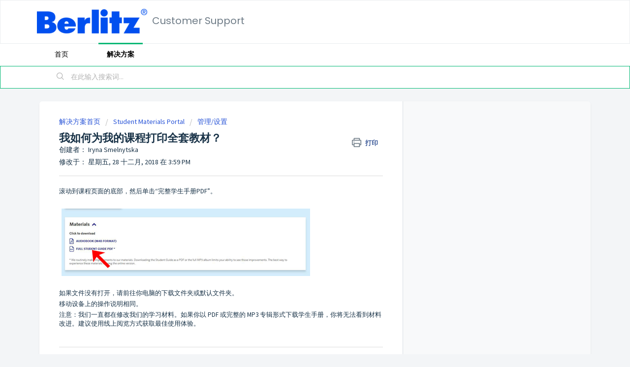

--- FILE ---
content_type: text/html; charset=utf-8
request_url: https://support.berlitz.com/zh-CN/support/solutions/articles/35000087885-%E6%88%91%E5%A6%82%E4%BD%95%E4%B8%BA%E6%88%91%E7%9A%84%E8%AF%BE%E7%A8%8B%E6%89%93%E5%8D%B0%E5%85%A8%E5%A5%97%E6%95%99%E6%9D%90-
body_size: 33476
content:
<!DOCTYPE html>
       
        <!--[if lt IE 7]><html class="no-js ie6 dew-dsm-theme " lang="zh-CN" dir="ltr" data-date-format="non_us"><![endif]-->       
        <!--[if IE 7]><html class="no-js ie7 dew-dsm-theme " lang="zh-CN" dir="ltr" data-date-format="non_us"><![endif]-->       
        <!--[if IE 8]><html class="no-js ie8 dew-dsm-theme " lang="zh-CN" dir="ltr" data-date-format="non_us"><![endif]-->       
        <!--[if IE 9]><html class="no-js ie9 dew-dsm-theme " lang="zh-CN" dir="ltr" data-date-format="non_us"><![endif]-->       
        <!--[if IE 10]><html class="no-js ie10 dew-dsm-theme " lang="zh-CN" dir="ltr" data-date-format="non_us"><![endif]-->       
        <!--[if (gt IE 10)|!(IE)]><!--><html class="no-js  dew-dsm-theme " lang="zh-CN" dir="ltr" data-date-format="non_us"><!--<![endif]-->
	<head>
		
		<!-- Title for the page -->
<title> 我如何为我的课程打印全套教材？ : Customer Support </title>

<!-- Meta information -->

      <meta charset="utf-8" />
      <meta http-equiv="X-UA-Compatible" content="IE=edge,chrome=1" />
      <meta name="description" content= "" />
      <meta name="author" content= "Iryna Smelnytska" />
       <meta property="og:title" content="我如何为我的课程打印全套教材？" />  <meta property="og:url" content="https://support.berlitz.com/zh-CN/support/solutions/articles/35000087885-%E6%88%91%E5%A6%82%E4%BD%95%E4%B8%BA%E6%88%91%E7%9A%84%E8%AF%BE%E7%A8%8B%E6%89%93%E5%8D%B0%E5%85%A8%E5%A5%97%E6%95%99%E6%9D%90-" />  <meta property="og:description" content=" 滚动到课程页面的底部，然后单击“完整学生手册PDF”。          如果文件没有打开，请前往你电脑的下载文件夹或默认文件夹。  移动设备上的操作说明相同。  注意：我们一直都在修改我们的学习材料。如果你以 PDF 或完整的 MP3 专辑形式下载学生手册，你将无法看到材料改进。建议使用线上阅览方式获取最佳使用体验。    " />  <meta property="og:image" content="https://s3.amazonaws.com/cdn.freshdesk.com/data/helpdesk/attachments/production/35000971681/logo/QSHYh00Kl6nBxbbHRZKw1EswGOHjLmZy_g.png?X-Amz-Algorithm=AWS4-HMAC-SHA256&amp;amp;X-Amz-Credential=AKIAS6FNSMY2XLZULJPI%2F20260112%2Fus-east-1%2Fs3%2Faws4_request&amp;amp;X-Amz-Date=20260112T102820Z&amp;amp;X-Amz-Expires=604800&amp;amp;X-Amz-SignedHeaders=host&amp;amp;X-Amz-Signature=1faa282eaa70dd13b341d1661979161d3df0c8f7bfaf845b087f7ccfde8fcbcc" />  <meta property="og:site_name" content="Customer Support" />  <meta property="og:type" content="article" />  <meta property="article:author" content="Iryna Smelnytska" />  <meta name="twitter:title" content="我如何为我的课程打印全套教材？" />  <meta name="twitter:url" content="https://support.berlitz.com/zh-CN/support/solutions/articles/35000087885-%E6%88%91%E5%A6%82%E4%BD%95%E4%B8%BA%E6%88%91%E7%9A%84%E8%AF%BE%E7%A8%8B%E6%89%93%E5%8D%B0%E5%85%A8%E5%A5%97%E6%95%99%E6%9D%90-" />  <meta name="twitter:description" content=" 滚动到课程页面的底部，然后单击“完整学生手册PDF”。          如果文件没有打开，请前往你电脑的下载文件夹或默认文件夹。  移动设备上的操作说明相同。  注意：我们一直都在修改我们的学习材料。如果你以 PDF 或完整的 MP3 专辑形式下载学生手册，你将无法看到材料改进。建议使用线上阅览方式获取最佳使用体验。    " />  <meta name="twitter:image" content="https://s3.amazonaws.com/cdn.freshdesk.com/data/helpdesk/attachments/production/35000971681/logo/QSHYh00Kl6nBxbbHRZKw1EswGOHjLmZy_g.png?X-Amz-Algorithm=AWS4-HMAC-SHA256&amp;amp;X-Amz-Credential=AKIAS6FNSMY2XLZULJPI%2F20260112%2Fus-east-1%2Fs3%2Faws4_request&amp;amp;X-Amz-Date=20260112T102820Z&amp;amp;X-Amz-Expires=604800&amp;amp;X-Amz-SignedHeaders=host&amp;amp;X-Amz-Signature=1faa282eaa70dd13b341d1661979161d3df0c8f7bfaf845b087f7ccfde8fcbcc" />  <meta name="twitter:card" content="summary" />  <link rel="canonical" href="https://support.berlitz.com/zh-CN/support/solutions/articles/35000087885-%E6%88%91%E5%A6%82%E4%BD%95%E4%B8%BA%E6%88%91%E7%9A%84%E8%AF%BE%E7%A8%8B%E6%89%93%E5%8D%B0%E5%85%A8%E5%A5%97%E6%95%99%E6%9D%90-" />  <link rel='alternate' hreflang="cs" href="https://support.berlitz.com/cs/support/solutions/articles/35000087885-jak-si-vytisknu-celou-knihu-s-kursem-"/>  <link rel='alternate' hreflang="de" href="https://support.berlitz.com/de/support/solutions/articles/35000087885-wie-kann-ich-das-komplette-begleitbuch-f%C3%BCr-meinen-kurs-ausdrucken-"/>  <link rel='alternate' hreflang="en" href="https://support.berlitz.com/en/support/solutions/articles/35000087885-how-do-i-print-the-full-book-for-my-course-"/>  <link rel='alternate' hreflang="es-LA" href="https://support.berlitz.com/es-LA/support/solutions/articles/35000087885--c%C3%B3mo-imprimo-el-libro-completo-de-mi-curso-"/>  <link rel='alternate' hreflang="fr" href="https://support.berlitz.com/fr/support/solutions/articles/35000087885-comment-puis-je-imprimer-le-livre-complet-pour-mon-cours-"/>  <link rel='alternate' hreflang="hu" href="https://support.berlitz.com/hu/support/solutions/articles/35000087885-hogyan-nyomtathatom-ki-a-kurzusom-teljes-k%C3%B6nyv%C3%A9t-"/>  <link rel='alternate' hreflang="it" href="https://support.berlitz.com/it/support/solutions/articles/35000087885-come-posso-stampare-l-intero-libro-per-il-mio-corso-"/>  <link rel='alternate' hreflang="ja-JP" href="https://support.berlitz.com/ja-JP/support/solutions/articles/35000087885-%E3%82%B3%E3%83%BC%E3%82%B9%E3%81%AE%E3%83%96%E3%83%83%E3%82%AF%E5%85%A8%E4%BD%93%E3%82%92%E5%8D%B0%E5%88%B7%E3%81%99%E3%82%8B%E6%96%B9%E6%B3%95"/>  <link rel='alternate' hreflang="ko" href="https://support.berlitz.com/ko/support/solutions/articles/35000087885-%EC%BD%94%EC%8A%A4%EC%97%90-%ED%95%84%EC%9A%94%ED%95%9C-%EC%B1%85-%EC%A0%84%EC%B2%B4%EB%A5%BC-%EC%96%B4%EB%96%BB%EA%B2%8C-%EC%9D%B8%EC%87%84%ED%95%A0-%EC%88%98-%EC%9E%88%EC%8A%B5%EB%8B%88%EA%B9%8C-"/>  <link rel='alternate' hreflang="nl" href="https://support.berlitz.com/nl/support/solutions/articles/35000087885-hoe-druk-ik-het-volledige-boek-af-voor-mijn-cursus-"/>  <link rel='alternate' hreflang="pl" href="https://support.berlitz.com/pl/support/solutions/articles/35000087885-jak-mog%C4%99-wydrukowa%C4%87-ca%C5%82%C4%85-ksi%C4%85%C5%BCk%C4%99-do-kursu-"/>  <link rel='alternate' hreflang="pt-BR" href="https://support.berlitz.com/pt-BR/support/solutions/articles/35000087885-como-faco-para-imprimir-o-livro-completo-do-meu-curso-"/>  <link rel='alternate' hreflang="ru-RU" href="https://support.berlitz.com/ru-RU/support/solutions/articles/35000087885-%D0%BA%D0%B0%D0%BA-%D0%BD%D0%B0%D0%BF%D0%B5%D1%87%D0%B0%D1%82%D0%B0%D1%82%D1%8C-%D0%B2%D1%81%D1%8E-%D0%BA%D0%BD%D0%B8%D0%B3%D1%83-%D0%B4%D0%BB%D1%8F-%D0%BC%D0%BE%D0%B5%D0%B3%D0%BE-%D0%BA%D1%83%D1%80%D1%81%D0%B0-"/>  <link rel='alternate' hreflang="sk" href="https://support.berlitz.com/sk/support/solutions/articles/35000087885-ako-si-vytla%C4%8D%C3%ADm-cel%C3%BA-knihu-svojho-kurzu-"/>  <link rel='alternate' hreflang="tr" href="https://support.berlitz.com/tr/support/solutions/articles/35000087885-kurs-icin-tam-kitab-nas-l-yazd-rabilirim-"/>  <link rel='alternate' hreflang="zh-CN" href="https://support.berlitz.com/zh-CN/support/solutions/articles/35000087885-%E6%88%91%E5%A6%82%E4%BD%95%E4%B8%BA%E6%88%91%E7%9A%84%E8%AF%BE%E7%A8%8B%E6%89%93%E5%8D%B0%E5%85%A8%E5%A5%97%E6%95%99%E6%9D%90-"/>  <link rel='alternate' hreflang="zh-TW" href="https://support.berlitz.com/zh-TW/support/solutions/articles/35000087885-%E5%A6%82%E4%BD%95%E5%88%97%E5%8D%B0%E8%AA%B2%E7%A8%8B%E7%9A%84%E5%AE%8C%E6%95%B4%E5%85%A7%E5%AE%B9-"/> 

<!-- Responsive setting -->
<link rel="apple-touch-icon" href="/assets/misc/favicon.ico?702017" />
        <link rel="apple-touch-icon" sizes="72x72" href="/assets/misc/favicon.ico?702017" />
        <link rel="apple-touch-icon" sizes="114x114" href="/assets/misc/favicon.ico?702017" />
        <link rel="apple-touch-icon" sizes="144x144" href="/assets/misc/favicon.ico?702017" />
        <meta name="viewport" content="width=device-width, initial-scale=1.0, maximum-scale=5.0, user-scalable=yes" /> 
		
		<!-- Adding meta tag for CSRF token -->
		<meta name="csrf-param" content="authenticity_token" />
<meta name="csrf-token" content="PF2gKJmqLFelfLzUJYckWjieVI/KC+1znU52xga7wwxmjIrjM38UCWEPwqg/RYS8OdKqLFRA+LnOqfWneUdt+g==" />
		<!-- End meta tag for CSRF token -->
		
		<!-- Fav icon for portal -->
		<link rel='shortcut icon' href='/assets/misc/favicon.ico?702017' />

		<!-- Base stylesheet -->
 
		<link rel="stylesheet" media="print" href="https://assets3.freshdesk.com/assets/cdn/portal_print-6e04b27f27ab27faab81f917d275d593fa892ce13150854024baaf983b3f4326.css" />
	  		<link rel="stylesheet" media="screen" href="https://assets8.freshdesk.com/assets/cdn/falcon_portal_utils-a58414d6bc8bc6ca4d78f5b3f76522e4970de435e68a5a2fedcda0db58f21600.css" />	

		
		<!-- Theme stylesheet -->

		<link href="/support/theme.css?v=4&amp;d=1655234843" media="screen" rel="stylesheet" type="text/css">

		<!-- Google font url if present -->
		<link href='https://fonts.googleapis.com/css?family=Source+Sans+Pro:regular,italic,600,700,700italic|Poppins:regular,600,700' rel='stylesheet' type='text/css' nonce='wsnwMXnPOu94LX/0/P56HQ=='>

		<!-- Including default portal based script framework at the top -->
		<script src="https://assets5.freshdesk.com/assets/cdn/portal_head_v2-d07ff5985065d4b2f2826fdbbaef7df41eb75e17b915635bf0413a6bc12fd7b7.js"></script>
		<!-- Including syntexhighlighter for portal -->
		<script src="https://assets8.freshdesk.com/assets/cdn/prism-841b9ba9ca7f9e1bc3cdfdd4583524f65913717a3ab77714a45dd2921531a402.js"></script>

		

		<!-- Access portal settings information via javascript -->
		 <script type="text/javascript">     var portal = {"language":"en","name":"Customer Support","contact_info":"","current_page_name":"article_view","current_tab":"solutions","vault_service":{"url":"https://vault-service.freshworks.com/data","max_try":2,"product_name":"fd"},"current_account_id":761333,"preferences":{"bg_color":"#f3f5f7","header_color":"#ffffff","help_center_color":"#f3f5f7","footer_color":"#183247","tab_color":"#ffffff","tab_hover_color":"#02b875","btn_background":"#f3f5f7","btn_primary_background":"#02b875","baseFont":"Source Sans Pro","textColor":"#183247","headingsFont":"Poppins","headingsColor":"#183247","linkColor":"#183247","linkColorHover":"#2753d7","inputFocusRingColor":"#02B875","nonResponsive":"false"},"image_placeholders":{"spacer":"https://assets10.freshdesk.com/assets/misc/spacer.gif","profile_thumb":"https://assets7.freshdesk.com/assets/misc/profile_blank_thumb-4a7b26415585aebbd79863bd5497100b1ea52bab8df8db7a1aecae4da879fd96.jpg","profile_medium":"https://assets10.freshdesk.com/assets/misc/profile_blank_medium-1dfbfbae68bb67de0258044a99f62e94144f1cc34efeea73e3fb85fe51bc1a2c.jpg"},"falcon_portal_theme":true,"current_object_id":35000087885};     var attachment_size = 20;     var blocked_extensions = "";     var allowed_extensions = "";     var store = { 
        ticket: {},
        portalLaunchParty: {} };    store.portalLaunchParty.ticketFragmentsEnabled = false;    store.pod = "us-east-1";    store.region = "US"; </script> 


			
	</head>
	<body>
            	
		
		
		
	<header class="banner">
		<div class="banner-wrapper page">
			<div class="banner-title">
				<a href="/zh-CN/support/home"class='portal-logo'><span class="portal-img"><i></i>
                    <img src='https://s3.amazonaws.com/cdn.freshdesk.com/data/helpdesk/attachments/production/35000971681/logo/QSHYh00Kl6nBxbbHRZKw1EswGOHjLmZy_g.png' alt="徽标"
                        onerror="default_image_error(this)" data-type="logo" />
                 </span></a>
				<h1 class="ellipsis heading">Customer Support</h1>
			</div>
			<nav class="banner-nav">
				<div class="banner-language-selector pull-right" data-tabs="tabs"
                data-toggle='tooltip' data-placement="bottom" title=""><ul class="language-options" role="tablist"><li class="dropdown"><h5 class="dropdown-toggle" data-toggle="dropdown"><span>Chinese</span><span class="caret"></span></h5><ul class="dropdown-menu " role="menu" aria-labelledby="dropdownMenu"><li><a class="" tabindex="-1" href="/en/support/solutions/articles/35000087885-how-do-i-print-the-full-book-for-my-course-">English</a></li><li><a class="active" tabindex="-1" href="/zh-CN/support/solutions/articles/35000087885-%E6%88%91%E5%A6%82%E4%BD%95%E4%B8%BA%E6%88%91%E7%9A%84%E8%AF%BE%E7%A8%8B%E6%89%93%E5%8D%B0%E5%85%A8%E5%A5%97%E6%95%99%E6%9D%90-"><span class='icon-dd-tick-dark'></span>Chinese </a></li><li><a class="" tabindex="-1" href="/zh-TW/support/solutions/articles/35000087885-%E5%A6%82%E4%BD%95%E5%88%97%E5%8D%B0%E8%AA%B2%E7%A8%8B%E7%9A%84%E5%AE%8C%E6%95%B4%E5%85%A7%E5%AE%B9-">Chinese (Traditional)</a></li><li><a class="" tabindex="-1" href="/cs/support/solutions/articles/35000087885-jak-si-vytisknu-celou-knihu-s-kursem-">Czech</a></li><li><a class="" tabindex="-1" href="/nl/support/solutions/articles/35000087885-hoe-druk-ik-het-volledige-boek-af-voor-mijn-cursus-">Dutch</a></li><li><a class="" tabindex="-1" href="/fr/support/solutions/articles/35000087885-comment-puis-je-imprimer-le-livre-complet-pour-mon-cours-">French</a></li><li><a class="" tabindex="-1" href="/de/support/solutions/articles/35000087885-wie-kann-ich-das-komplette-begleitbuch-f%C3%BCr-meinen-kurs-ausdrucken-">German</a></li><li><a class="" tabindex="-1" href="/hu/support/solutions/articles/35000087885-hogyan-nyomtathatom-ki-a-kurzusom-teljes-k%C3%B6nyv%C3%A9t-">Hungarian</a></li><li><a class="" tabindex="-1" href="/it/support/solutions/articles/35000087885-come-posso-stampare-l-intero-libro-per-il-mio-corso-">Italian</a></li><li><a class="" tabindex="-1" href="/ja-JP/support/solutions/articles/35000087885-%E3%82%B3%E3%83%BC%E3%82%B9%E3%81%AE%E3%83%96%E3%83%83%E3%82%AF%E5%85%A8%E4%BD%93%E3%82%92%E5%8D%B0%E5%88%B7%E3%81%99%E3%82%8B%E6%96%B9%E6%B3%95">Japanese</a></li><li><a class="" tabindex="-1" href="/ko/support/solutions/articles/35000087885-%EC%BD%94%EC%8A%A4%EC%97%90-%ED%95%84%EC%9A%94%ED%95%9C-%EC%B1%85-%EC%A0%84%EC%B2%B4%EB%A5%BC-%EC%96%B4%EB%96%BB%EA%B2%8C-%EC%9D%B8%EC%87%84%ED%95%A0-%EC%88%98-%EC%9E%88%EC%8A%B5%EB%8B%88%EA%B9%8C-">Korean</a></li><li><a class="" tabindex="-1" href="/pl/support/solutions/articles/35000087885-jak-mog%C4%99-wydrukowa%C4%87-ca%C5%82%C4%85-ksi%C4%85%C5%BCk%C4%99-do-kursu-">Polish</a></li><li><a class="" tabindex="-1" href="/pt-BR/support/solutions/articles/35000087885-como-faco-para-imprimir-o-livro-completo-do-meu-curso-">Portuguese (BR)</a></li><li><a class="" tabindex="-1" href="/ru-RU/support/solutions/articles/35000087885-%D0%BA%D0%B0%D0%BA-%D0%BD%D0%B0%D0%BF%D0%B5%D1%87%D0%B0%D1%82%D0%B0%D1%82%D1%8C-%D0%B2%D1%81%D1%8E-%D0%BA%D0%BD%D0%B8%D0%B3%D1%83-%D0%B4%D0%BB%D1%8F-%D0%BC%D0%BE%D0%B5%D0%B3%D0%BE-%D0%BA%D1%83%D1%80%D1%81%D0%B0-">Russian</a></li><li><a class="" tabindex="-1" href="/sk/support/solutions/articles/35000087885-ako-si-vytla%C4%8D%C3%ADm-cel%C3%BA-knihu-svojho-kurzu-">Slovak</a></li><li><a class="" tabindex="-1" href="/es-LA/support/solutions/articles/35000087885--c%C3%B3mo-imprimo-el-libro-completo-de-mi-curso-">Spanish (Latin America)</a></li><li><a class="" tabindex="-1" href="/tr/support/solutions/articles/35000087885-kurs-icin-tam-kitab-nas-l-yazd-rabilirim-">Turkish</a></li></ul></li></ul></div> <div class="welcome">欢迎 <b></b> </div>  <b><a href="/zh-CN/support/login"><b>登陆</b></a></b> &nbsp;<b><a href="/zh-CN/support/signup"><b>注册</b></a></b>
			</nav>
		</div>
	</header>
	<nav class="page-tabs">
		<div class="page no-padding no-header-tabs">
			
				<a data-toggle-dom="#header-tabs" href="#" data-animated="true" class="mobile-icon-nav-menu show-in-mobile"></a>
				<div class="nav-link" id="header-tabs">
					
						
							<a href="/zh-CN/support/home" class="">首页</a>
						
					
						
							<a href="/zh-CN/support/solutions" class="active">解决方案</a>
						
					
				</div>
			
		</div>
	</nav>

<!-- Search and page links for the page -->

	<section class="help-center-sc rounded-6">
		<div class="page no-padding">
		<div class="hc-search">
			<div class="hc-search-c">
				<form class="hc-search-form print--remove" autocomplete="off" action="/zh-CN/support/search/solutions" id="hc-search-form" data-csrf-ignore="true">
	<div class="hc-search-input">
	<label for="support-search-input" class="hide">在此输入搜索词...</label>
		<input placeholder="在此输入搜索词..." type="text"
			name="term" class="special" value=""
            rel="page-search" data-max-matches="10" id="support-search-input">
	</div>
	<div class="hc-search-button">
		<button class="btn btn-primary" aria-label="搜索" type="submit" autocomplete="off">
			<i class="mobile-icon-search hide-tablet"></i>
			<span class="hide-in-mobile">
				搜索
			</span>
		</button>
	</div>
</form>
			</div>
		</div>
		<div class="hc-nav ">
			 <nav>   <div>
              <a href="/zh-CN/support/tickets/new" class="mobile-icon-nav-newticket new-ticket ellipsis" title="新支持工单">
                <span> 新支持工单 </span>
              </a>
            </div>   <div>
              <a href="/zh-CN/support/tickets" class="mobile-icon-nav-status check-status ellipsis" title="检查工单状态">
                <span>检查工单状态</span>
              </a>
            </div>  </nav>
		</div>
		</div>
	</section>



<div class="page">
	
	
	<!-- Search and page links for the page -->
	

	<!-- Notification Messages -->
	 <div class="alert alert-with-close notice hide" id="noticeajax"></div> 

	
	<div class="c-wrapper">		
		<section class="main content rounded-6 min-height-on-desktop fc-article-show" id="article-show-35000087885">
	<div class="breadcrumb">
		<a href="/zh-CN/support/solutions"> 解决方案首页 </a>
		<a href="/zh-CN/support/solutions/35000132443">Student Materials Portal</a>
		<a href="/zh-CN/support/solutions/folders/35000207733">管理/设置</a>
	</div>
	<b class="page-stamp page-stamp-article">
		<b class="icon-page-article"></b>
	</b>

	<h2 class="heading">我如何为我的课程打印全套教材？
	 	<a href="#"
            class="solution-print--icon print--remove"
 			title="打印此文章"
 			arial-role="link"
 			arial-label="打印此文章"
			id="print-article"
 		>
			<span class="icon-print"></span>
			<span class="text-print">打印</span>
 		</a>
	</h2>
	
	<div> 创建者： Iryna Smelnytska </div> 
	
	<p>修改于： 星期五, 28 十二月, 2018 在  3:59 PM</p>
	<hr />
	

	<article class="article-body" id="article-body" rel="image-enlarge">
		<p>滚动到课程页面的底部，然后单击“完整学生手册PDF”。</p><p><br></p><p><img src="[data-uri]" alt="" class="fr-dii fr-draggable"></p><p><br></p><p>如果文件没有打开，请前往你电脑的下载文件夹或默认文件夹。</p><p>移动设备上的操作说明相同。</p><p>注意：我们一直都在修改我们的学习材料。如果你以 PDF 或完整的 MP3 专辑形式下载学生手册，你将无法看到材料改进。建议使用线上阅览方式获取最佳使用体验。</p><p><br></p>
	</article>

	<hr />	
		

		<div id="article-author">  <div class="user-pic-thumb image-lazy-load "> <div class="thumb avatar-text circle text-center bg-4"> I  </div> </div> <span class="muted">Iryna is the author of this solution article.</span></div><p class="article-vote" id="voting-container" 
											data-user-id="" 
											data-article-id="35000087885"
											data-language="zh-CN">
										此回答是否有所帮助？<span data-href="/zh-CN/support/solutions/articles/35000087885/thumbs_up" class="vote-up a-link" id="article_thumbs_up" 
									data-remote="true" data-method="put" data-update="#voting-container" 
									data-user-id=""
									data-article-id="35000087885"
									data-language="zh-CN"
									data-update-with-message="很高兴对你有所帮助。谢谢反馈。">
								是</span><span class="vote-down-container"><span data-href="/zh-CN/support/solutions/articles/35000087885/thumbs_down" class="vote-down a-link" id="article_thumbs_down" 
									data-remote="true" data-method="put" data-update="#vote-feedback-form" 
									data-user-id=""
									data-article-id="35000087885"
									data-language="zh-CN"
									data-hide-dom="#voting-container" data-show-dom="#vote-feedback-container">
								否</span></span></p><a class="hide a-link" id="vote-feedback-form-link" data-hide-dom="#vote-feedback-form-link" data-show-dom="#vote-feedback-container">Send feedback</a><div id="vote-feedback-container"class="hide vote-feedback">	<div class="lead">抱歉没能帮到您。欢迎您给出反馈以帮助我们改善本文档。</div>	<div id="vote-feedback-form">		<div class="sloading loading-small loading-block"></div>	</div></div>
		
</section>
<section class="sidebar content rounded-6 fc-related-articles">
	<div id="related_articles"><div class="cs-g-c"><section class="article-list"><h3 class="list-lead">相关文章</h3><ul rel="remote" 
			data-remote-url="/zh-CN/support/search/articles/35000087885/related_articles?container=related_articles&limit=10" 
			id="related-article-list"></ul></section></div></div>
</section>

<script nonce="wsnwMXnPOu94LX/0/P56HQ==">
	['click', 'keypress'].forEach(function eventsCallback(event) {
		document.getElementById('print-article').addEventListener(event, function (e) {
			if (event === 'keypress' && e.key !== 'Enter') return;
			e.preventDefault();
			print();
		});
	});
</script>

	</div>
	

	

</div>

	<footer class="footer rounded-6">
		<nav class="footer-links page no-padding">
			
					
						<a href="/zh-CN/support/home" class="">首页</a>
					
						<a href="/zh-CN/support/solutions" class="active">解决方案</a>
					
			
			
			  <a href="#portal-cookie-info" rel="freshdialog" data-lazy-load="true" class="cookie-link"
        data-width="450px" title="为什么我们使用 Cookies" data-template-footer="">
        Cookie 策略
      </a> <div id="portal-cookie-info" class="hide"><textarea>
        <p>我们使用 Cookie 以为您带来更好的 Freshdesk 体验。</p>
        <p>您可在 <a href="https://www.freshworks.com/privacy/" target="_blank" rel="nofollow">隐私政策</a> 中了解我们所使用的 Cookie 类型、使用原因以及使用方式。如果您讨厌 Cookie，或者就是不想使用 Cookie，那么您依然可以禁用它。注意，Freshdesk 对于 Cookie 还是比较依赖的，如果禁用 Cookie，那么 Freshdesk 的部分功能可能将不可用。</p>
        <p>除非您在浏览器设置中选择禁用 Cookies，否则我们假定您同意我们在<a href="https://www.freshworks.com/privacy/" target="_blank" rel="nofollow">隐私政策</a>中所描述的 Cookies 用途。</p>
      </textarea></div> 
		</nav>
	</footer>
	  <div class="copyright">
        <a href=https://cn.freshdesk.com/?utm_source=portal&utm_medium=reflink&utm_campaign=portal_reflink target="_blank" rel="nofollow"> 帮助台软件 </a>
        来自 Freshdesk
      </div> 




			<script src="https://assets3.freshdesk.com/assets/cdn/portal_bottom-0fe88ce7f44d512c644a48fda3390ae66247caeea647e04d017015099f25db87.js"></script>

		<script src="https://assets6.freshdesk.com/assets/cdn/redactor-642f8cbfacb4c2762350a557838bbfaadec878d0d24e9a0d8dfe90b2533f0e5d.js"></script> 
		<script src="https://assets9.freshdesk.com/assets/cdn/lang/zh-cn-1ed4caea8ae7980822a63eaea3d548637145b2830d885f1c2747568bbe5f9376.js"></script>
		<!-- for i18n-js translations -->
  		<script src="https://assets9.freshdesk.com/assets/cdn/i18n/portal/zh-CN-e675370a72f0a3ac416ea30b55d70f898495660a898770f7877e021ed038591f.js"></script>
		<!-- Including default portal based script at the bottom -->
		<script nonce="wsnwMXnPOu94LX/0/P56HQ==">
//<![CDATA[
	
	jQuery(document).ready(function() {
					
		// Setting the locale for moment js
		moment.lang('zh-cn');

		var validation_meassages = {"required":"此字段必填。","remote":"请修复此字段。","email":"请输入一个有效的邮箱地址。","url":"请输入一个有效的URL。","date":"请输入一个有效的日期。","dateISO":"请输入一个有效的日期(ISO)。","number":"请输入一个有效的号码。","digits":"请只输入数字。","creditcard":"请输入有效的信用卡号。","equalTo":"请重新输入相同的值。","two_decimal_place_warning":"Value cannot have more than 2 decimal digits","integration_no_match":"无匹配的数据...","select_atleast_one":"至少选择一个选项。","ember_method_name_reserved":"此名称已被占用，无法使用。请选择其他名称。"}	

		jQuery.extend(jQuery.validator.messages, validation_meassages );


		jQuery(".call_duration").each(function () {
			var format,time;
			if (jQuery(this).data("time") === undefined) { return; }
			if(jQuery(this).hasClass('freshcaller')){ return; }
			time = jQuery(this).data("time");
			if (time>=3600) {
			 format = "hh:mm:ss";
			} else {
				format = "mm:ss";
			}
			jQuery(this).html(time.toTime(format));
		});
	});

	// Shortcuts variables
	var Shortcuts = {"global":{"help":"?","save":"mod+return","cancel":"esc","search":"/","status_dialog":"mod+alt+return","save_cuctomization":"mod+shift+s"},"app_nav":{"dashboard":"g d","tickets":"g t","social":"g e","solutions":"g s","forums":"g f","customers":"g c","reports":"g r","admin":"g a","ticket_new":"g n","compose_email":"g m"},"pagination":{"previous":"alt+left","next":"alt+right","alt_previous":"j","alt_next":"k"},"ticket_list":{"ticket_show":"return","select":"x","select_all":"shift+x","search_view":"v","show_description":"space","unwatch":"w","delete":"#","pickup":"@","spam":"!","close":"~","silent_close":"alt+shift+`","undo":"z","reply":"r","forward":"f","add_note":"n","scenario":"s"},"ticket_detail":{"toggle_watcher":"w","reply":"r","forward":"f","add_note":"n","close":"~","silent_close":"alt+shift+`","add_time":"m","spam":"!","delete":"#","show_activities_toggle":"}","properties":"p","expand":"]","undo":"z","select_watcher":"shift+w","go_to_next":["j","down"],"go_to_previous":["k","up"],"scenario":"s","pickup":"@","collaboration":"d"},"social_stream":{"search":"s","go_to_next":["j","down"],"go_to_previous":["k","up"],"open_stream":["space","return"],"close":"esc","reply":"r","retweet":"shift+r"},"portal_customizations":{"preview":"mod+shift+p"},"discussions":{"toggle_following":"w","add_follower":"shift+w","reply_topic":"r"}};
	
	// Date formats
	var DATE_FORMATS = {"non_us":{"moment_date_with_week":"ddd, D MMM, YYYY","datepicker":"d M, yy","datepicker_escaped":"d M yy","datepicker_full_date":"D, d M, yy","mediumDate":"d MMM, yyyy"},"us":{"moment_date_with_week":"ddd, MMM D, YYYY","datepicker":"M d, yy","datepicker_escaped":"M d yy","datepicker_full_date":"D, M d, yy","mediumDate":"MMM d, yyyy"}};

	var lang = { 
		loadingText: "请稍候...",
		viewAllTickets: "View all tickets"
	};


//]]>
</script> 

		

		<img src='/zh-CN/support/solutions/articles/35000087885-%E6%88%91%E5%A6%82%E4%BD%95%E4%B8%BA%E6%88%91%E7%9A%84%E8%AF%BE%E7%A8%8B%E6%89%93%E5%8D%B0%E5%85%A8%E5%A5%97%E6%95%99%E6%9D%90-/hit' alt='文档查看数' aria-hidden='true'/>
		<script type="text/javascript">
     		I18n.defaultLocale = "en";
     		I18n.locale = "zh-CN";
		</script>
			
    	


		<!-- Include dynamic input field script for signup and profile pages (Mint theme) -->

	</body>
</html>
